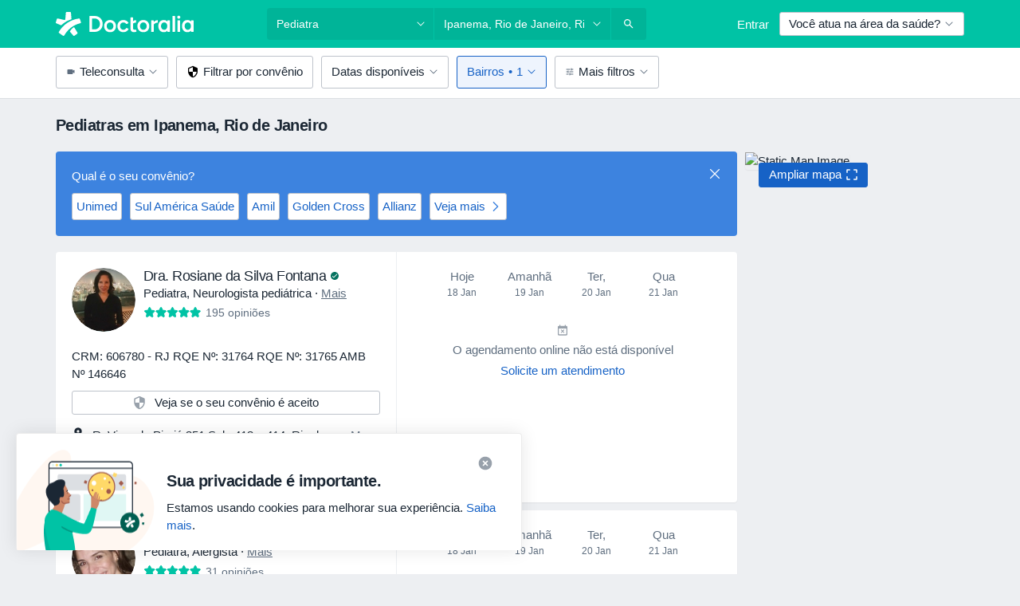

--- FILE ---
content_type: text/javascript; charset=utf-8
request_url: https://platform.docplanner.com/js/TopInsurancesBoxModule-v27-chunk-409d1c9a.js
body_size: 7335
content:
"use strict";(self.webpackChunkmonolith_app=self.webpackChunkmonolith_app||[]).push([[27990,98694,91534],{56366:function(V,A,r){r.d(A,{A:function(){return F}});var m=r(12064);class F{static fetchAggregates(h){return(0,m.A)({method:"get",url:"/api/v3/search/aggregates",params:h})}static fetchResults(h){return(0,m.A)({method:"get",url:"/api/v3/search/results",params:h})}static fetchMapResults(h){return(0,m.A)({method:"get",url:"/api/v3/search/map-results",params:h})}static fetchFactorsData(h){return(0,m.A)({method:"get",url:"/api/v3/search/factors",params:h})}static fetchFacilityVisibilityData(h){return(0,m.A)({method:"get",url:"/api/v3/search/facility-visibility",params:h})}static fetchSearchAppFactorsData(h){return(0,m.A)({method:"get",url:"/api/v3/search-app/factors",params:h})}}},38844:function(V,A){A.A={props:{resolve:{required:!0,type:Function},reject:{required:!0,type:Function}},methods:{close(){this.reject()}}}},41064:function(V,A,r){r.d(A,{I:function(){return m},T:function(){return F}});const m="GETTER_CONFIG_GET_PARAM",F="MUTATION_CONFIG_SET_APP_CONFIG"},73925:function(V,A,r){r.d(A,{A:function(){return N},e:function(){return D}});var m=r(44492),F=r(82374),S=r(41064);const h={appConfig:{}},w={[S.I]:T=>L=>T.appConfig[L]},v={[S.T](T,L){T.appConfig=L}},g={state:h,mutations:v,getters:w};function M(){return T=>{T.registerModule("config",g)}}var U=(T,L,O)=>new Promise((o,G)=>{var f=l=>{try{t(O.next(l))}catch(i){G(i)}},P=l=>{try{t(O.throw(l))}catch(i){G(i)}},t=l=>l.done?o(l.value):Promise.resolve(l.value).then(f,P);t((O=O.apply(T,L)).next())});let p=!1;const b=(T,L)=>{p||(M()(L),L.commit(S.T,T.getAppConfig()),p=!0)},D=T=>{T.prototype.$localStorageName||(T.prototype.$localStorageName="doctor_questions_panel",Object.defineProperty(T.prototype,"$localStorage",{value:new m.A(localStorage)}))};function N(T,L,O){return U(this,null,function*(){O.prototype.$config=T,T.isProd()&&(O.config.errorHandler=o=>{(0,F.A)(o)}),D(O),L&&b(T,L)})}},20608:function(V,A,r){r.d(A,{A:function(){return S}});var m=r(55373),F=r.n(m);function S(){return F().parse(window.location.search,{ignoreQueryPrefix:!0}).expand==="true"}},82206:function(V,A,r){r.d(A,{A:function(){return Y}});var m=r(94717),F=r(8579),S=r.n(F),h=r(56366),w=r(82374),v=r(23797),g=r(20608),M=r(55373),U=r.n(M),p=Object.defineProperty,b=Object.getOwnPropertySymbols,D=Object.prototype.hasOwnProperty,N=Object.prototype.propertyIsEnumerable,T=(e,n,a)=>n in e?p(e,n,{enumerable:!0,configurable:!0,writable:!0,value:a}):e[n]=a,L=(e,n)=>{for(var a in n||(n={}))D.call(n,a)&&T(e,a,n[a]);if(b)for(var a of b(n))N.call(n,a)&&T(e,a,n[a]);return e};function O(e,n,a,c,d){const R=L({q:n,loc:a,filters:e,sorter:d},(0,g.A)()&&{expand:!0}),y=U().stringify(R,{arrayFormat:"brackets"}),x=`${c}?${y}`;window.location.href=x}var o=r(9710),G=Object.defineProperty,f=Object.defineProperties,P=Object.getOwnPropertyDescriptors,t=Object.getOwnPropertySymbols,l=Object.prototype.hasOwnProperty,i=Object.prototype.propertyIsEnumerable,E=(e,n,a)=>n in e?G(e,n,{enumerable:!0,configurable:!0,writable:!0,value:a}):e[n]=a,I=(e,n)=>{for(var a in n||(n={}))l.call(n,a)&&E(e,a,n[a]);if(t)for(var a of t(n))i.call(n,a)&&E(e,a,n[a]);return e},C=(e,n)=>f(e,P(n)),B=(e,n,a)=>new Promise((c,d)=>{var R=j=>{try{x(a.next(j))}catch(s){d(s)}},y=j=>{try{x(a.throw(j))}catch(s){d(s)}},x=j=>j.done?c(j.value):Promise.resolve(j.value).then(R,y);x((a=a.apply(e,n)).next())});const k={activeFilters:{},availableFilters:[],initialActiveSorter:"",activeSorter:"",availableSorters:[],initialActiveFilters:{},isModalVisible:!1,isLoading:!1,onlineOnlyAvailableAtLocation:!1,redirectParams:{queryPhrase:"",cityName:"",searchPath:"",activeSpecializations:[]},skipLocation:!1},H={[o.At](e){return e.isModalVisible},[o.cr]:e=>n=>e.initialActiveFilters[n]||[],[o.sO](e){return e.availableFilters.map(n=>{const a=e.initialActiveFilters[n.name]||[];return C(I({},n),{items:n.items.map(c=>C(I({},c),{isInitiallyActive:a.includes(c.key)}))})})},[o.jS](e){return e.resultsCount},[o.w1](e){return e.isLoading},[o.KH](e){return e.skipLocation},[o.Aw](e){const{redirectParams:n,skipLocation:a}=e;return a?"":n.cityName},[o.Gy](e){const{activeFilters:n,redirectParams:a,skipLocation:c}=e,{activeSpecializations:d}=a,R=I({},n);return c&&delete R[v.HL.DISTRICTS],d?C(I({},R),{specializations:d}):R},[o.av]:(e,n)=>a=>{const c=n[o.sO];return a?c.filter(d=>!d.showOnBarMobile):c.filter(d=>!d.showOnBar)},[o.I4]:(e,n)=>a=>{const c=n[o.av](a).map(({name:d})=>d);return Object.entries(e.activeFilters).filter(([d,R])=>c.includes(d)&&R.length>0).length},[o.uT]:e=>n=>e.activeFilters[n]||[],[o.d9]:e=>n=>{const a=e.initialActiveFilters[n],c=e.activeFilters[n];return!a&&!c?!1:!a&&c||a&&!c?!0:(0,m.U)(c,a).length>0||(0,m.U)(a,c).length>0},[o.N6](e,n){return e.availableFilters.some(({name:a})=>n[o.d9](a)===!0)||e.skipLocation||n[o.LR]},[o.LR](e){return e.activeSorter!==e.initialActiveSorter},[o.Ns](e){return e.activeFilters},[o.Us](e){return e.availableSorters.length>1},[o.$h](e){return e.availableSorters},[o.L5](e){return e.activeSorter},[o.jM](e){return(0,m.U)(Object.keys(e.activeFilters),Object.keys(e.initialActiveFilters))}},z={[o.Xh](e){e.isModalVisible=!e.isModalVisible},[o.HP](e,n){e.isLoading=n},[o.E9](e,n){e.resultsCount=n},[o.rD](e){e.activeFilters=I({},e.initialActiveFilters),e.resultsCount=e.initialResultsCount,e.skipLocation=!1},[o.bA](e){e.activeFilters={},e.skipLocation=!1},[o.r_](e){e.skipLocation=!e.skipLocation},[o.iR](e,n){e.activeSorter=n},[o.x](e){e.activeSorter=e.initialActiveSorter}},K={[o._Q]({state:e,commit:n},{name:a,activeItems:c}){const{activeFilters:d,onlineOnlyAvailableAtLocation:R}=e;if(a===v.HL.ONLINE_ONLY&&!R&&n(o.r_),c.length===0){S().delete(d,a);return}S().set(d,a,c)},[o._U]({state:e,dispatch:n},{name:a,type:c,item:d}){const R=e.activeFilters[a];let y=R?[...R]:[];if(c===v.mW.CHECKBOX){const x=y.indexOf(d);x>-1?y.splice(x,1):y.push(d)}c===v.mW.TOGGLE&&(y.length>0?y.pop():y.push(!0)),c===v.mW.RADIO&&(d?y[0]=d:y.pop()),c===v.mW.DATE_RANGE&&(d?y=d:y=[]),n(o._Q,{name:a,activeItems:y})},[o.zV](e){return B(this,arguments,function*({state:n,commit:a,getters:c}){if(!c[o.N6]&&!n.skipLocation){a(o.E9,n.initialResultsCount);return}a(o.HP,!0);const d=I({loc:c[o.Aw],filters:c[o.Gy]},(0,g.A)()&&{expand:!0});try{const{total:R}=yield h.A.fetchAggregates(d);a(o.E9,R)}catch(R){(0,w.A)(R)}finally{a(o.HP,!1)}})},[o.WU]({state:e,getters:n}){const{redirectParams:a,activeSorter:c}=e,{queryPhrase:d,searchPath:R}=a,y=n[o.Gy],x=n[o.Aw],j=n[o.Us];O(y,d,x,R,j?c:null)}};function W(e){const{config:n}=e,{ACTIVE_SPECIALIZATIONS:a,AVAILABLE_FILTERS:c,ACTIVE_FILTERS:d,ACTIVE_SORTER:R,AVAILABLE_SORTERS:y,CITY_NAME:x,REQUEST_QUERY_PHRASE:j,SEARCH_PATH:s,ONLINE_ADDRESSES_AVAILABLE_WITH_LOCATION:u,TOTAL_RESULTS:_,SHOW_INSURANCE_FILTER_IN_NAVBAR:Q}=n.getAppConfig(),J=c.filter(({name:$})=>Object.values(v.HL).includes($)).map($=>C(I({},$),{type:v.SB[$.name],showOnBarMobile:Q&&$.name==="insurances"})),Z={};return Object.values(d).forEach(({name:$,items:X})=>{Z[$]=Array.isArray(X)?X:[X]}),{namespaced:!0,state:C(I({},k),{initialActiveFilters:Z,availableFilters:J,availableSorters:[...y],initialActiveSorter:R,activeSorter:R,initialResultsCount:_,resultsCount:_,onlineOnlyAvailableAtLocation:u,redirectParams:{queryPhrase:j,cityName:x,searchPath:s,activeSpecializations:a}}),getters:H,mutations:z,actions:K}}function Y(e,n){const a=W(n);e.hasModule(o.PR)||e.registerModule(o.PR,a)}},9710:function(V,A,r){r.d(A,{$h:function(){return L},At:function(){return h},Aw:function(){return g},E9:function(){return t},Gy:function(){return v},HP:function(){return P},I4:function(){return w},KH:function(){return b},L5:function(){return O},LR:function(){return o},N6:function(){return p},Ns:function(){return N},PR:function(){return W},Us:function(){return T},WU:function(){return z},Xh:function(){return l},_Q:function(){return K},_U:function(){return k},av:function(){return D},bA:function(){return E},cr:function(){return f},d9:function(){return U},iR:function(){return C},jM:function(){return G},jS:function(){return F},rD:function(){return i},r_:function(){return I},sO:function(){return m},uT:function(){return M},w1:function(){return S},x:function(){return B},zV:function(){return H}});const m="GETTER_FILTERS_AVAILABLE_FILTERS",F="GETTER_FILTERS_RESULTS_COUNT",S="GETTER_FILTERS_IS_LOADING",h="GETTER_FILTERS_IS_MODAL_VISIBLE",w="GETTER_FILTERS_GET_ACTIVE_MODAL_FILTERS_COUNT",v="GETTER_FILTERS_REQUEST_FILTERS",g="GETTER_FILTERS_REQUEST_LOCATION",M="GETTER_FILTERS_GET_ACTIVE_FILTER_ITEMS_BY_NAME",U="GETTER_FILTERS_GET_FILTER_IS_DIFFERENT",p="GETTER_FILTERS_ARE_FILTERS_DIFFERENT",b="GETTER_FILTERS_SKIP_LOCATION",D="GETTER_FILTERS_GET_MODAL_DISPLAY_FILTERS",N="GETTER_FILTERS_ACTIVE_FILTERS",T="GETTER_FILTERS_HAS_SORTERS_AVAILABLE",L="GETTER_FILTERS_AVAILABLE_SORTERS",O="GETTER_FILTERS_ACTIVE_SORTER",o="GETTER_FILTERS_IS_SORTER_DIFFERENT",G="GETTER_FILTERS_KEYS_DIFFERENCE",f="GETTER_FILTERS_GET_INITIAL_ACTIVE_FILTER_ITEMS_BY_NAME",P="MUTATION_FILTERS_SET_IS_LOADING",t="MUTATION_FILTERS_SET_RESULTS_COUNT",l="MUTATION_FILTERS_TOGGLE_MODAL",i="MUTATION_FILTERS_RESET_ACTIVE_FILTERS",E="MUTATION_FILTERS_CLEAR_ACTIVE_FILTERS",I="MUTATION_FILTERS_TOGGLE_LOCATION",C="MUTATION_FILTERS_SET_ACTIVE_SORTER",B="MUTATION_FILTERS_RESET_ACTIVE_SORTER",k="ACTION_FILTERS_UPDATE_FILTER",H="ACTION_FILTERS_FETCH_RESULTS_COUNT",z="ACTION_FILTERS_APPLY_FILTERS",K="ACTION_FILTERS_SET_ACTIVE_ITEMS",W="MODULE_FILTERS"},91923:function(V,A,r){var m=r(8579),F=r.n(m),S=r(95353);F().use(S.Ay);const h=new S.Ay.Store;A.A=h},56463:function(V,A,r){r.r(A),r.d(A,{default:function(){return G}});var m=r(48760),F=r(8579),S=r.n(F),h=r(73925),w=function(){var f=this,P=f.$createElement,t=f._self._c||P;return t("box-items-list",{attrs:{"is-landing":f.isLanding,"items-limit":f.insurancesLimit,"items-list":f.insurancesList},on:{"item-selected":f.onItemSelect,"more-selected":f.onShowMoreSelect}},[f.showModal?t("insurance-filter-modal",{attrs:{reject:f.reject,resolve:f.resolve}}):f._e()],1)},v=[],g=r(67075),M=r(3523),U=r(59946),p=r(50963),b={name:"TopInsurancesBoxApp",components:{BoxItemsList:U.A,InsuranceFilterModal:p.default},props:{insurancesList:{required:!0,type:Array},insurancesLimit:{required:!0,type:Number},isLanding:{required:!0,type:Boolean}},data:()=>({showModal:!1,resolve:()=>{}}),mounted(){M.A.pushOneTrackingEvent(g.search.viewBanner,{object_type:"insurance",interface_section:"suggestion_box"})},methods:{toggleModal(){this.showModal=!this.showModal},reject(){this.toggleModal()},onItemSelect(f){M.A.pushOneTrackingEvent(g.search.selectOption,{sub_action:"pick",object_type:"insurance",object_id:f.key,interface_section:"suggestion_box"}),window.location.href=f.href},onShowMoreSelect(){this.toggleModal(),M.A.pushOneTrackingEvent(g.search.exploreContent,{sub_action:"view_all",object_type:"insurance",interface_section:"suggestion_box",interface_element:"view_all_button"})}}},D=b,N=r(14486),T=(0,N.A)(D,w,v,!1,null,null,null),L=T.exports,O=r(91923),o=r(82206);function G(f,P,t,l){S().use(m.qL,{i18n:t}),(0,o.A)(O.A,{config:P,gateKeeper:l}),(0,h.A)(P,null,S()).then(()=>{new(S())({el:f,i18n:t,store:O.A,components:{TopInsurancesBoxApp:L}})})}},66068:function(V,A,r){r.r(A),r.d(A,{default:function(){return P}});var m=function(){var t=this,l=t.$createElement,i=t._self._c||l;return i("div",{staticClass:"relative",staticStyle:{"padding-top":"0 !important"}},[t.displaySearchInput?i("dp-input",{staticClass:"mb-0 bg-white pb-1 pt-0-5 sticky-top",attrs:{placeholder:t.$trans("search"),size:"lg"},model:{value:t.searchInput,callback:function(E){t.searchInput=E},expression:"searchInput"}}):t._e(),t._v(" "),t.hasTopRankItems?i("p",{staticClass:"mt-1 mb-0 text-muted",attrs:{"data-test-id":"top-ranked-filter-items-section-title"}},[t._v(`
    `+t._s(t.$trans("search_filter_label_featured"))+`
  `)]):t._e(),t._v(" "),t._l(t.topRankedItems,function(E){var I=E.key,C=E.name,B=E.dataTestId;return i("div",{key:"rank-"+I+"-"+C,staticClass:"cursor-pointer",on:{click:function(k){return t.onChange(I)}}},[i("dp-radio",{staticClass:"my-0 flex-row-reverse justify-content-between pb-1 pt-1",attrs:{checked:t.activeItemValue,"data-test-id":B,label:C,size:"lg",value:I}})],1)}),t._v(" "),t.hasTopRankItems?i("p",{staticClass:"mt-1 mb-0 text-muted",attrs:{"data-test-id":"other-filter-items-section-title"}},[t._v(`
    `+t._s(t.$trans("search_filter_label_others"))+" ("+t._s(t.othersCount)+`)
  `)]):t._e(),t._v(" "),t._l(t.otherItems,function(E){var I=E.key,C=E.name,B=E.dataTestId;return i("div",{key:C+"-"+I,staticClass:"insurance-element-wrapper",on:{click:function(k){return t.onChange(I)}}},[i("dp-radio",{staticClass:"my-0 flex-row-reverse justify-content-between pb-1 pt-1 gap-0-5",attrs:{checked:t.activeItemValue,"data-test-id":B,label:C,size:"lg",value:I}})],1)}),t._v(" "),t.displayShowMore?i("dp-button",{staticClass:"p-0 mb-0-5",attrs:{"link-type":"link"},on:{click:t.onShowMore}},[t._v(`
    `+t._s(t.$trans("show_more"))+" ("+t._s(t.showMoreCount)+`)
  `)]):t._e(),t._v(" "),t.displayNoResultsMessage?i("p",{staticClass:"pt-1-5 text-placeholder"},[t._v(`
    `+t._s(t.$trans("no_results_for"))+' "'+t._s(t.searchInput)+`"
  `)]):t._e()],2)},F=[],S=r(53913),h=r(38016),w=r(28661),v=r(23797),g=Object.defineProperty,M=Object.defineProperties,U=Object.getOwnPropertyDescriptors,p=Object.getOwnPropertySymbols,b=Object.prototype.hasOwnProperty,D=Object.prototype.propertyIsEnumerable,N=(t,l,i)=>l in t?g(t,l,{enumerable:!0,configurable:!0,writable:!0,value:i}):t[l]=i,T=(t,l)=>{for(var i in l||(l={}))b.call(l,i)&&N(t,i,l[i]);if(p)for(var i of p(l))D.call(l,i)&&N(t,i,l[i]);return t},L=(t,l)=>M(t,U(l)),O={name:"InsurancesRadioList",components:{DpButton:S.A,DpRadio:h.A,DpInput:w.A},props:{filter:{required:!0,type:Object},enableLimit:{required:!0,type:Boolean},activeItems:{required:!0,type:Array}},data:()=>({searchInput:"",itemsLimit:v.Md}),computed:{topRankedItems(){if(this.hasTopRankItems){const t=this.filterTopRankedItems(this.mappedItems),l=this.addDataTestId(t,v.dD);return this.prepareItems(l)}return[]},otherItems(){const t=this.prepareItems(this.mappedItems),l=this.addDataTestId(t,"other-filter-item");return this.hasTopRankItems?l.filter(i=>!i.extraData.top_rank||i.extraData.top_rank>v.TT):l},mappedItems(){const{filter:t,searchInput:l,activeItems:i}=this,{items:E}=t;return E.map(I=>{const C=i.includes(I.key);return T(L(T({},I),{isActive:C}),C&&{dataTestId:"filter-active-item"})}).filter(({name:I})=>{const C=I.toLowerCase().trim(),B=l.toLowerCase().trim();return C.includes(B)})},displaySearchInput(){return this.filter.items.length>v.Md},displayShowMore(){return!this.enableLimit||this.mappedItems.length<v.Md?!1:this.filter.items.length>this.itemsLimit},displayNoResultsMessage(){return this.mappedItems.length===0},showMoreCount(){const t=this.filter.items.length-this.itemsLimit;return t>v.Md?v.Md:t},othersCount(){return this.otherItems.length},hasTopRankItems(){return this.mappedItems.some(t=>!Array.isArray(t.extraData)&&t.extraData.top_rank)},activeItemValue(){return this.activeItems.length?this.activeItems[0]:!1}},methods:{onShowMore(){this.itemsLimit+=v.Md},onChange(t){this.$emit("change",t)},prepareItems(t){const l=t.filter(I=>I.isInitiallyActive),i=t.filter(I=>!I.isInitiallyActive),E=[...l,...i];return this.enableLimit?E.slice(0,this.itemsLimit):E},filterTopRankedItems(t){return t.filter(i=>i.extraData.top_rank).sort((i,E)=>i.extraData.top_rank-E.extraData.top_rank).slice(0,v.TT)},addDataTestId(t,l){return t.map(i=>i.dataTestId?i:L(T({},i),{dataTestId:l}))}}},o=O,G=r(14486),f=(0,G.A)(o,m,F,!1,null,null,null),P=f.exports},59946:function(V,A,r){r.d(A,{A:function(){return P}});var m=function(){var t=this,l=t.$createElement,i=t._self._c||l;return i("div",{staticClass:"container px-0",class:{"d-flex flex-wrap":!t.sliderMode}},[i("dp-nav",{attrs:{responsive:t.sliderMode}},[t._l(t.boxItems,function(E){return[t.isLanding?i("a",{key:E.key,staticClass:"btn btn-light mr-1 mt-1 p-0-5 text-link font-weight-bold",attrs:{href:E.href},on:{click:function(I){return t.onItemSelect(E)}}},[t._v(`
        `+t._s(E.name)+`
      `)]):i("dp-button",{key:E.key,staticClass:"mr-1 mt-1 p-0-5 text-link font-weight-bold",on:{click:function(I){return t.onItemSelect(E)}}},[t._v(`
        `+t._s(E.name)+`
      `)])]}),t._v(" "),t.displayShowMore?i("dp-button",{staticClass:"mt-1 p-0-5 text-link font-weight-bold",class:{"mr-2":t.sliderMode},attrs:{"data-test-id":"show-more"},on:{click:t.onShowMoreSelect}},[t._v(`
      `+t._s(t.showMoreText)+`

      `),i("dp-icon-caret-right",{staticClass:"ml-0-5",attrs:{color:"primary"}})],1):t._e()],2),t._v(" "),t._t("default")],2)},F=[],S=r(12994),h=r(53913),w=r(42433),v=r(75128),g=Object.defineProperty,M=Object.defineProperties,U=Object.getOwnPropertyDescriptors,p=Object.getOwnPropertySymbols,b=Object.prototype.hasOwnProperty,D=Object.prototype.propertyIsEnumerable,N=(t,l,i)=>l in t?g(t,l,{enumerable:!0,configurable:!0,writable:!0,value:i}):t[l]=i,T=(t,l)=>{for(var i in l||(l={}))b.call(l,i)&&N(t,i,l[i]);if(p)for(var i of p(l))D.call(l,i)&&N(t,i,l[i]);return t},L=(t,l)=>M(t,U(l)),O={name:"BoxItemsList",components:{DpButton:h.A,DpIconCaretRight:S.default,DpNav:w.A},props:{itemsLimit:{required:!0,type:Number},itemsList:{required:!0,type:Array},showMoreKey:{required:!1,type:String,default:""},isLanding:{required:!1,type:Boolean,default:!1}},computed:{boxItems(){return this.itemsList.slice(0,this.itemsLimit).map(t=>L(T({},t),{name:(0,v.Z)(t.name),href:t.href}))},displayShowMore(){return this.itemsList.length>this.itemsLimit},showMoreText(){const t=this.showMoreKey.length?this.showMoreKey:"show_more";return(0,v.Z)(this.$trans(t))},sliderMode(){return this.$config.getAppConfig().SLIDER_MODE}},mounted(){this.setupCloseListener()},methods:{onItemSelect(t){this.$emit("item-selected",t)},onShowMoreSelect(){this.$emit("more-selected")},setupCloseListener(){const t=document.querySelector('[data-id="suggestions-box"]');if(!(t instanceof HTMLElement))return;const l=t.querySelector('[data-id="suggestions-box-close"]');l instanceof HTMLElement&&l.addEventListener("click",()=>{t.classList.add("hidden")})}}},o=O,G=r(14486),f=(0,G.A)(o,m,F,!1,null,null,null),P=f.exports},50963:function(V,A,r){r.r(A),r.d(A,{default:function(){return j}});var m=function(){var s=this,u=s.$createElement,_=s._self._c||u;return _("dp-modal",{attrs:{size:"sm","stick-to-bottom-on-mobile":!0,title:s.modalTitle},on:{close:s.onClose},scopedSlots:s._u([{key:"footer",fn:function(){return[_("insurance-availability-checkbox"),s._v(" "),s.isInsuranceSelected?_("dp-button",{attrs:{color:"light"},on:{click:s.clearInsuranceFilter}},[s._v(`
      `+s._s(s.clearButtonText)+`
    `)]):s._e(),s._v(" "),_("dp-button",{attrs:{color:"primary",disabled:s.isLoading},on:{click:s.apply}},[s._v(`
      `+s._s(s.applyButtonText)+`
      `),s.isLoading?_("dp-spinner",{staticClass:"ml-1",attrs:{color:"white",size:"sm"}}):s._e()],1)]},proxy:!0}]),model:{value:s.showModal,callback:function(Q){s.showModal=Q},expression:"showModal"}},[_("insurances-radio-list",{attrs:{"active-items":s.activeItems,"enable-limit":!1,filter:s.insuranceFilter},on:{change:s.onChange}})],1)},F=[],S=r(60736),h=r(53913),w=r(28854),v=r(93501),g=r(95353),M=r(38844),U=r(23797),p=r(9710),b=r(66068),D=function(){var s=this,u=s.$createElement,_=s._self._c||u;return s.isVisible?_("dp-checkbox",{staticClass:"availability-checkbox mb-2",attrs:{checked:s.isActive,value:"filter-availability"},on:{change:s.onAvailabilityFilterChange}},[s._v(`
  `+s._s(s.$trans("filter_specialists_by_availability"))+`
`)]):s._e()},N=[],T=r(11402),L=r(9552),O=Object.defineProperty,o=Object.defineProperties,G=Object.getOwnPropertyDescriptors,f=Object.getOwnPropertySymbols,P=Object.prototype.hasOwnProperty,t=Object.prototype.propertyIsEnumerable,l=(s,u,_)=>u in s?O(s,u,{enumerable:!0,configurable:!0,writable:!0,value:_}):s[u]=_,i=(s,u)=>{for(var _ in u||(u={}))P.call(u,_)&&l(s,_,u[_]);if(f)for(var _ of f(u))t.call(u,_)&&l(s,_,u[_]);return s},E=(s,u)=>o(s,G(u)),I={name:"InsuranceAvailabilityCheckbox",components:{DpCheckbox:T.A},computed:E(i({},(0,g.L8)(p.PR,{availableFilters:p.sO,getActiveFilters:p.uT})),{calendarFilter(){return this.availableFilters.find(s=>s.name==="calendar")},isVisible(){return this.calendarFilter&&this.$gateKeeper.hasAccess(L.wDb)},isActive(){const s=this.getActiveFilters("calendar");return s&&s[0]===!0}}),methods:E(i({},(0,g.i0)(p.PR,{updateFilter:p._U,fetchResultsCount:p.zV})),{onAvailabilityFilterChange(){if(!this.calendarFilter)return;const{name:s,type:u}=this.calendarFilter;this.updateFilter({name:s,type:u}),this.fetchDebounced()},fetchDebounced:(0,v.s)(function(){this.fetchResultsCount()},500)})},C=I,B=r(14486),k=(0,B.A)(C,D,N,!1,null,"50663902",null),H=k.exports,z=Object.defineProperty,K=Object.defineProperties,W=Object.getOwnPropertyDescriptors,Y=Object.getOwnPropertySymbols,e=Object.prototype.hasOwnProperty,n=Object.prototype.propertyIsEnumerable,a=(s,u,_)=>u in s?z(s,u,{enumerable:!0,configurable:!0,writable:!0,value:_}):s[u]=_,c=(s,u)=>{for(var _ in u||(u={}))e.call(u,_)&&a(s,_,u[_]);if(Y)for(var _ of Y(u))n.call(u,_)&&a(s,_,u[_]);return s},d=(s,u)=>K(s,W(u)),R={name:"InsuranceFilterModal",components:{InsurancesRadioList:b.default,InsuranceAvailabilityCheckbox:H,DpModal:S.A,DpButton:h.A,DpSpinner:w.A},mixins:[M.A],data:()=>({showModal:!0}),computed:d(c({},(0,g.L8)(p.PR,{isLoadingFilters:p.w1,resultsCount:p.jS,areFiltersDifferent:p.N6,availableFilters:p.sO,getActiveFilterItemsByName:p.uT})),{applyButtonText(){return this.$transChoice("filter_show_results_pluralization",this.resultsCount,{"%{number}":this.resultsCount})},clearButtonText(){return this.$trans("insurance_checker_modal_cta_secondary")},modalTitle(){return this.$trans("insurance_checker_modal_title")},insuranceFilter(){return this.availableFilters.find(s=>s.name==="insurances")},activeItems(){return this.insuranceFilter?this.getActiveFilterItemsByName(this.insuranceFilter.name):[]},isLoading(){return this.isLoadingFilters},isInsuranceSelected(){return this.activeItems.length>0}}),created(){this.resetActiveFilters()},methods:d(c(c({},(0,g.i0)(p.PR,{applyFilters:p.WU,updateFilter:p._U,fetchResultsCount:p.zV,setActiveItems:p._Q})),(0,g.PY)(p.PR,{resetActiveFilters:p.rD})),{onChange(s){if(!this.insuranceFilter)return;const{name:u,type:_}=this.insuranceFilter;this.updateFilter({name:u,type:_,item:s}),this.fetchDebounced()},onClose(){this.close(),this.resetActiveFilters()},clearInsuranceFilter(){this.setActiveItems({name:U.HL.INSURANCES,activeItems:[]}),this.fetchResultsCount()},apply(){this.close(),this.showModal=!1,this.areFiltersDifferent&&(this.applyFilters(),this.resetActiveFilters())},fetchDebounced:(0,v.s)(function(){this.fetchResultsCount()},500)})},y=R,x=(0,B.A)(y,m,F,!1,null,"09b12ed0",null),j=x.exports}}]);


--- FILE ---
content_type: text/javascript; charset=utf-8
request_url: https://platform.docplanner.com/js/InsuranceMobileFilterModule-v27-chunk-4f23f2ba.js
body_size: 5010
content:
"use strict";(self.webpackChunkmonolith_app=self.webpackChunkmonolith_app||[]).push([[54805],{56366:function(V,_,n){n.d(_,{A:function(){return I}});var l=n(12064);class I{static fetchAggregates(a){return(0,l.A)({method:"get",url:"/api/v3/search/aggregates",params:a})}static fetchResults(a){return(0,l.A)({method:"get",url:"/api/v3/search/results",params:a})}static fetchMapResults(a){return(0,l.A)({method:"get",url:"/api/v3/search/map-results",params:a})}static fetchFactorsData(a){return(0,l.A)({method:"get",url:"/api/v3/search/factors",params:a})}static fetchFacilityVisibilityData(a){return(0,l.A)({method:"get",url:"/api/v3/search/facility-visibility",params:a})}static fetchSearchAppFactorsData(a){return(0,l.A)({method:"get",url:"/api/v3/search-app/factors",params:a})}}},73153:function(V,_,n){var l=n(457),I=n(8579),E=n.n(I);E().use(l.Ay);const a=new l.sI;_.A=a},41064:function(V,_,n){n.d(_,{I:function(){return l},T:function(){return I}});const l="GETTER_CONFIG_GET_PARAM",I="MUTATION_CONFIG_SET_APP_CONFIG"},73925:function(V,_,n){n.d(_,{A:function(){return j},e:function(){return m}});var l=n(44492),I=n(82374),E=n(41064);const a={appConfig:{}},d={[E.I]:c=>v=>c.appConfig[v]},R={[E.T](c,v){c.appConfig=v}},h={state:a,mutations:R,getters:d};function N(){return c=>{c.registerModule("config",h)}}var b=(c,v,S)=>new Promise((i,D)=>{var $=u=>{try{A(S.next(u))}catch(O){D(O)}},f=u=>{try{A(S.throw(u))}catch(O){D(O)}},A=u=>u.done?i(u.value):Promise.resolve(u.value).then($,f);A((S=S.apply(c,v)).next())});let M=!1;const G=(c,v)=>{M||(N()(v),v.commit(E.T,c.getAppConfig()),M=!0)},m=c=>{c.prototype.$localStorageName||(c.prototype.$localStorageName="doctor_questions_panel",Object.defineProperty(c.prototype,"$localStorage",{value:new l.A(localStorage)}))};function j(c,v,S){return b(this,null,function*(){S.prototype.$config=c,c.isProd()&&(S.config.errorHandler=i=>{(0,I.A)(i)}),m(S),v&&G(c,v)})}},20608:function(V,_,n){n.d(_,{A:function(){return E}});var l=n(55373),I=n.n(l);function E(){return I().parse(window.location.search,{ignoreQueryPrefix:!0}).expand==="true"}},99700:function(V,_,n){n.r(_),n.d(_,{default:function(){return $}});var l=n(457),I=n(48219),E=n(48760),a=n(8579),d=n.n(a),R=n(73153),h=n(73925),N=function(){var f=this,A=f.$createElement,u=f._self._c||A;return u("insurance-filter-trigger",{attrs:{"is-open":f.isOpen,variant:"mobile"},on:{click:f.onClick}})},b=[],M=n(45772),G=(f,A,u)=>new Promise((O,g)=>{var L=F=>{try{U(u.next(F))}catch(B){g(B)}},y=F=>{try{U(u.throw(F))}catch(B){g(B)}},U=F=>F.done?O(F.value):Promise.resolve(F.value).then(L,y);U((u=u.apply(f,A)).next())}),m={name:"InsuranceFilterButton",components:{InsuranceFilterTrigger:M.A},data(){return{isOpen:!1}},methods:{toggleModal(){return G(this,null,function*(){yield this.$dialogs.open(()=>Promise.all([n.e(84121),n.e(94288),n.e(98694)]).then(n.bind(n,50963)),{},{ignoreUncaught:!0}),this.isOpen=!1})},onClick(){this.isOpen=!0,this.toggleModal()}}},j=m,c=n(14486),v=(0,c.A)(j,N,b,!1,null,null,null),S=v.exports,i=n(91923),D=n(82206);function $(f,A,u,O,g){d().use(E.qL,{i18n:u}),d().use(I.Ay),d().use(l.Ay),d().prototype.$gateKeeper=g,(0,D.A)(i.A,{config:A,gateKeeper:g}),(0,h.A)(A,null,d()).then(()=>{new(d())({dialogs:R.A,i18n:u,gtm:O,el:f,store:i.A,components:{InsuranceFilterButton:S}})})}},82206:function(V,_,n){n.d(_,{A:function(){return z}});var l=n(94717),I=n(8579),E=n.n(I),a=n(56366),d=n(82374),R=n(23797),h=n(20608),N=n(55373),b=n.n(N),M=Object.defineProperty,G=Object.getOwnPropertySymbols,m=Object.prototype.hasOwnProperty,j=Object.prototype.propertyIsEnumerable,c=(t,r,e)=>r in t?M(t,r,{enumerable:!0,configurable:!0,writable:!0,value:e}):t[r]=e,v=(t,r)=>{for(var e in r||(r={}))m.call(r,e)&&c(t,e,r[e]);if(G)for(var e of G(r))j.call(r,e)&&c(t,e,r[e]);return t};function S(t,r,e,s,o){const T=v({q:r,loc:e,filters:t,sorter:o},(0,h.A)()&&{expand:!0}),p=b().stringify(T,{arrayFormat:"brackets"}),C=`${s}?${p}`;window.location.href=C}var i=n(9710),D=Object.defineProperty,$=Object.defineProperties,f=Object.getOwnPropertyDescriptors,A=Object.getOwnPropertySymbols,u=Object.prototype.hasOwnProperty,O=Object.prototype.propertyIsEnumerable,g=(t,r,e)=>r in t?D(t,r,{enumerable:!0,configurable:!0,writable:!0,value:e}):t[r]=e,L=(t,r)=>{for(var e in r||(r={}))u.call(r,e)&&g(t,e,r[e]);if(A)for(var e of A(r))O.call(r,e)&&g(t,e,r[e]);return t},y=(t,r)=>$(t,f(r)),U=(t,r,e)=>new Promise((s,o)=>{var T=P=>{try{C(e.next(P))}catch(w){o(w)}},p=P=>{try{C(e.throw(P))}catch(w){o(w)}},C=P=>P.done?s(P.value):Promise.resolve(P.value).then(T,p);C((e=e.apply(t,r)).next())});const F={activeFilters:{},availableFilters:[],initialActiveSorter:"",activeSorter:"",availableSorters:[],initialActiveFilters:{},isModalVisible:!1,isLoading:!1,onlineOnlyAvailableAtLocation:!1,redirectParams:{queryPhrase:"",cityName:"",searchPath:"",activeSpecializations:[]},skipLocation:!1},B={[i.At](t){return t.isModalVisible},[i.cr]:t=>r=>t.initialActiveFilters[r]||[],[i.sO](t){return t.availableFilters.map(r=>{const e=t.initialActiveFilters[r.name]||[];return y(L({},r),{items:r.items.map(s=>y(L({},s),{isInitiallyActive:e.includes(s.key)}))})})},[i.jS](t){return t.resultsCount},[i.w1](t){return t.isLoading},[i.KH](t){return t.skipLocation},[i.Aw](t){const{redirectParams:r,skipLocation:e}=t;return e?"":r.cityName},[i.Gy](t){const{activeFilters:r,redirectParams:e,skipLocation:s}=t,{activeSpecializations:o}=e,T=L({},r);return s&&delete T[R.HL.DISTRICTS],o?y(L({},T),{specializations:o}):T},[i.av]:(t,r)=>e=>{const s=r[i.sO];return e?s.filter(o=>!o.showOnBarMobile):s.filter(o=>!o.showOnBar)},[i.I4]:(t,r)=>e=>{const s=r[i.av](e).map(({name:o})=>o);return Object.entries(t.activeFilters).filter(([o,T])=>s.includes(o)&&T.length>0).length},[i.uT]:t=>r=>t.activeFilters[r]||[],[i.d9]:t=>r=>{const e=t.initialActiveFilters[r],s=t.activeFilters[r];return!e&&!s?!1:!e&&s||e&&!s?!0:(0,l.U)(s,e).length>0||(0,l.U)(e,s).length>0},[i.N6](t,r){return t.availableFilters.some(({name:e})=>r[i.d9](e)===!0)||t.skipLocation||r[i.LR]},[i.LR](t){return t.activeSorter!==t.initialActiveSorter},[i.Ns](t){return t.activeFilters},[i.Us](t){return t.availableSorters.length>1},[i.$h](t){return t.availableSorters},[i.L5](t){return t.activeSorter},[i.jM](t){return(0,l.U)(Object.keys(t.activeFilters),Object.keys(t.initialActiveFilters))}},W={[i.Xh](t){t.isModalVisible=!t.isModalVisible},[i.HP](t,r){t.isLoading=r},[i.E9](t,r){t.resultsCount=r},[i.rD](t){t.activeFilters=L({},t.initialActiveFilters),t.resultsCount=t.initialResultsCount,t.skipLocation=!1},[i.bA](t){t.activeFilters={},t.skipLocation=!1},[i.r_](t){t.skipLocation=!t.skipLocation},[i.iR](t,r){t.activeSorter=r},[i.x](t){t.activeSorter=t.initialActiveSorter}},x={[i._Q]({state:t,commit:r},{name:e,activeItems:s}){const{activeFilters:o,onlineOnlyAvailableAtLocation:T}=t;if(e===R.HL.ONLINE_ONLY&&!T&&r(i.r_),s.length===0){E().delete(o,e);return}E().set(o,e,s)},[i._U]({state:t,dispatch:r},{name:e,type:s,item:o}){const T=t.activeFilters[e];let p=T?[...T]:[];if(s===R.mW.CHECKBOX){const C=p.indexOf(o);C>-1?p.splice(C,1):p.push(o)}s===R.mW.TOGGLE&&(p.length>0?p.pop():p.push(!0)),s===R.mW.RADIO&&(o?p[0]=o:p.pop()),s===R.mW.DATE_RANGE&&(o?p=o:p=[]),r(i._Q,{name:e,activeItems:p})},[i.zV](t){return U(this,arguments,function*({state:r,commit:e,getters:s}){if(!s[i.N6]&&!r.skipLocation){e(i.E9,r.initialResultsCount);return}e(i.HP,!0);const o=L({loc:s[i.Aw],filters:s[i.Gy]},(0,h.A)()&&{expand:!0});try{const{total:T}=yield a.A.fetchAggregates(o);e(i.E9,T)}catch(T){(0,d.A)(T)}finally{e(i.HP,!1)}})},[i.WU]({state:t,getters:r}){const{redirectParams:e,activeSorter:s}=t,{queryPhrase:o,searchPath:T}=e,p=r[i.Gy],C=r[i.Aw],P=r[i.Us];S(p,o,C,T,P?s:null)}};function K(t){const{config:r}=t,{ACTIVE_SPECIALIZATIONS:e,AVAILABLE_FILTERS:s,ACTIVE_FILTERS:o,ACTIVE_SORTER:T,AVAILABLE_SORTERS:p,CITY_NAME:C,REQUEST_QUERY_PHRASE:P,SEARCH_PATH:w,ONLINE_ADDRESSES_AVAILABLE_WITH_LOCATION:X,TOTAL_RESULTS:k,SHOW_INSURANCE_FILTER_IN_NAVBAR:Z}=r.getAppConfig(),J=s.filter(({name:H})=>Object.values(R.HL).includes(H)).map(H=>y(L({},H),{type:R.SB[H.name],showOnBarMobile:Z&&H.name==="insurances"})),Q={};return Object.values(o).forEach(({name:H,items:Y})=>{Q[H]=Array.isArray(Y)?Y:[Y]}),{namespaced:!0,state:y(L({},F),{initialActiveFilters:Q,availableFilters:J,availableSorters:[...p],initialActiveSorter:T,activeSorter:T,initialResultsCount:k,resultsCount:k,onlineOnlyAvailableAtLocation:X,redirectParams:{queryPhrase:P,cityName:C,searchPath:w,activeSpecializations:e}}),getters:B,mutations:W,actions:x}}function z(t,r){const e=K(r);t.hasModule(i.PR)||t.registerModule(i.PR,e)}},9710:function(V,_,n){n.d(_,{$h:function(){return v},At:function(){return a},Aw:function(){return h},E9:function(){return A},Gy:function(){return R},HP:function(){return f},I4:function(){return d},KH:function(){return G},L5:function(){return S},LR:function(){return i},N6:function(){return M},Ns:function(){return j},PR:function(){return K},Us:function(){return c},WU:function(){return W},Xh:function(){return u},_Q:function(){return x},_U:function(){return F},av:function(){return m},bA:function(){return g},cr:function(){return $},d9:function(){return b},iR:function(){return y},jM:function(){return D},jS:function(){return I},rD:function(){return O},r_:function(){return L},sO:function(){return l},uT:function(){return N},w1:function(){return E},x:function(){return U},zV:function(){return B}});const l="GETTER_FILTERS_AVAILABLE_FILTERS",I="GETTER_FILTERS_RESULTS_COUNT",E="GETTER_FILTERS_IS_LOADING",a="GETTER_FILTERS_IS_MODAL_VISIBLE",d="GETTER_FILTERS_GET_ACTIVE_MODAL_FILTERS_COUNT",R="GETTER_FILTERS_REQUEST_FILTERS",h="GETTER_FILTERS_REQUEST_LOCATION",N="GETTER_FILTERS_GET_ACTIVE_FILTER_ITEMS_BY_NAME",b="GETTER_FILTERS_GET_FILTER_IS_DIFFERENT",M="GETTER_FILTERS_ARE_FILTERS_DIFFERENT",G="GETTER_FILTERS_SKIP_LOCATION",m="GETTER_FILTERS_GET_MODAL_DISPLAY_FILTERS",j="GETTER_FILTERS_ACTIVE_FILTERS",c="GETTER_FILTERS_HAS_SORTERS_AVAILABLE",v="GETTER_FILTERS_AVAILABLE_SORTERS",S="GETTER_FILTERS_ACTIVE_SORTER",i="GETTER_FILTERS_IS_SORTER_DIFFERENT",D="GETTER_FILTERS_KEYS_DIFFERENCE",$="GETTER_FILTERS_GET_INITIAL_ACTIVE_FILTER_ITEMS_BY_NAME",f="MUTATION_FILTERS_SET_IS_LOADING",A="MUTATION_FILTERS_SET_RESULTS_COUNT",u="MUTATION_FILTERS_TOGGLE_MODAL",O="MUTATION_FILTERS_RESET_ACTIVE_FILTERS",g="MUTATION_FILTERS_CLEAR_ACTIVE_FILTERS",L="MUTATION_FILTERS_TOGGLE_LOCATION",y="MUTATION_FILTERS_SET_ACTIVE_SORTER",U="MUTATION_FILTERS_RESET_ACTIVE_SORTER",F="ACTION_FILTERS_UPDATE_FILTER",B="ACTION_FILTERS_FETCH_RESULTS_COUNT",W="ACTION_FILTERS_APPLY_FILTERS",x="ACTION_FILTERS_SET_ACTIVE_ITEMS",K="MODULE_FILTERS"},91923:function(V,_,n){var l=n(8579),I=n.n(l),E=n(95353);I().use(E.Ay);const a=new E.Ay.Store;_.A=a},45772:function(V,_,n){n.d(_,{A:function(){return z}});var l=function(){var t=this,r=t.$createElement,e=t._self._c||r;return t.isMobileVariant?e("insurance-filter-trigger-button",{attrs:{"is-active":t.isFilterActive,"is-open":t.isOpen,"selected-insurances":t.selectedInsurances},on:{click:t.onClick,close:t.onCloseClick}}):e("insurance-filter-trigger-span",{attrs:{"is-active":t.isFilterActive,"is-open":t.isOpen,"selected-insurances":t.selectedInsurances},on:{click:t.onClick,close:t.onCloseClick}})},I=[],E=n(95353),a=n(9710),d=function(){var t=this,r=t.$createElement,e=t._self._c||r;return t.selectedInsurances.length?e("dp-button",{attrs:{color:"light",size:"lg","status-type":t.statusType},on:{click:t.onClick}},[e("dp-icon-shield",{staticClass:"mr-0-5",attrs:{color:t.iconColor,size:16}}),t._v(" "),e("span",{staticClass:"mr-0-5"},[t._v(t._s(t.$trans("insurance-generic"))+":")]),t._v(" "),e("span",{staticClass:"overflow-hidden"},[t._v(`
    `+t._s(t.selectedInsurances)+`
  `)]),t._v(" "),e("span",{staticClass:"d-inline-flex",staticStyle:{"margin-top":"1px"},on:{click:t.onCloseClick}},[e("dp-icon-close",{staticClass:"ml-0-5",attrs:{color:t.iconColor,size:16}})],1)],1):e("dp-button",{attrs:{color:"light",size:"lg","status-type":t.statusType},on:{click:t.onClick}},[e("dp-icon-shield",{staticClass:"mr-0-5",attrs:{color:t.iconColor,size:16}}),t._v(`
  `+t._s(t.noActiveFilterTitle)+`
`)],1)},R=[],h=n(37901),N=n(43363),b=n(53913),M={name:"InsuranceFilterTriggerButton",components:{DpButton:b.A,DpIconShield:h.default,DpIconClose:N.default},props:{isOpen:{required:!0,type:Boolean},isActive:{required:!0,type:Boolean},selectedInsurances:{required:!0,type:String}},computed:{noActiveFilterTitle(){return`${this.$trans("filter_by").replace(":","")} ${this.$trans("insurance-generic").toLowerCase()}`},iconColor(){return this.isActive?"primary":"black"},statusType(){return this.isActive?"primary":null}},methods:{onCloseClick(t){this.$emit("close",t)},onClick(){this.$emit("click")}}},G=M,m=n(14486),j=(0,m.A)(G,d,R,!1,null,null,null),c=j.exports,v=function(){var t=this,r=t.$createElement,e=t._self._c||r;return t.selectedInsurances.length?e("span",{on:{click:t.onClick}},[e("dp-icon-shield",{staticClass:"mr-0-5",attrs:{color:t.iconColor,size:16}}),t._v(" "),e("span",{staticClass:"mr-0-5"},[t._v(t._s(t.$trans("insurance-generic"))+":")]),t._v(" "),e("span",{staticClass:"overflow-hidden"},[t._v(`
    `+t._s(t.selectedInsurances)+`
  `)]),t._v(" "),e("span",{staticClass:"d-inline-flex",staticStyle:{"margin-top":"1px"},on:{click:t.onCloseClick}},[e("dp-icon-close",{staticClass:"ml-0-5",attrs:{color:t.iconColor,size:16}})],1)],1):e("span",{on:{click:t.onClick}},[e("dp-icon-shield",{staticClass:"mr-0-5",attrs:{color:t.iconColor,size:16}}),t._v(`
  `+t._s(t.noActiveFilterTitle)+`
`)],1)},S=[],i={name:"InsuranceFilterTriggerSpan",components:{DpIconShield:h.default,DpIconClose:N.default},props:{isOpen:{required:!0,type:Boolean},isActive:{required:!0,type:Boolean},selectedInsurances:{required:!0,type:String}},computed:{noActiveFilterTitle(){return`${this.$trans("filter_by").replace(":","")} ${this.$trans("insurance-generic").toLowerCase()}`},iconColor(){return this.isOpen?"white":this.activeIconColor},activeIconColor(){return this.isActive?"primary":"black"}},methods:{onCloseClick(t){this.$emit("close",t)},onClick(){this.$emit("click")}}},D=i,$=(0,m.A)(D,v,S,!1,null,null,null),f=$.exports,A=Object.defineProperty,u=Object.defineProperties,O=Object.getOwnPropertyDescriptors,g=Object.getOwnPropertySymbols,L=Object.prototype.hasOwnProperty,y=Object.prototype.propertyIsEnumerable,U=(t,r,e)=>r in t?A(t,r,{enumerable:!0,configurable:!0,writable:!0,value:e}):t[r]=e,F=(t,r)=>{for(var e in r||(r={}))L.call(r,e)&&U(t,e,r[e]);if(g)for(var e of g(r))y.call(r,e)&&U(t,e,r[e]);return t},B=(t,r)=>u(t,O(r)),W={name:"InsuranceFilterTrigger",components:{InsuranceFilterTriggerButton:c,InsuranceFilterTriggerSpan:f},props:{variant:{required:!0,type:String,validator:t=>["mobile","desktop"].includes(t)},isOpen:{required:!1,type:Boolean,default:!1}},computed:B(F({},(0,E.L8)(a.PR,{availableFilters:a.sO,getInitialActiveFilters:a.cr,getActiveFilters:a.uT})),{insuranceFilter(){return this.availableFilters.find(t=>t.name==="insurances")},selectedInsurances(){var t;return(t=this.insuranceFilter)==null?void 0:t.items.filter(r=>this.activeItems.find(e=>e===r.key)).map(r=>r.name).join(", ")},activeItems(){return this.insuranceFilter?this.getInitialActiveFilters(this.insuranceFilter.name):[]},isFilterActive(){return this.insuranceFilter?this.getActiveFilters(this.insuranceFilter.name).length>0:!1},isMobileVariant(){return this.variant==="mobile"}}),created(){this.resetActiveFilters()},methods:B(F(F({},(0,E.PY)(a.PR,{clearActiveFilters:a.bA,resetActiveFilters:a.rD})),(0,E.i0)(a.PR,{applyFilters:a.WU})),{onCloseClick(t){t.stopPropagation(),this.clearActiveFilters(),this.applyFilters()},onClick(){this.$emit("click")}})},x=W,K=(0,m.A)(x,l,I,!1,null,null,null),z=K.exports}}]);
